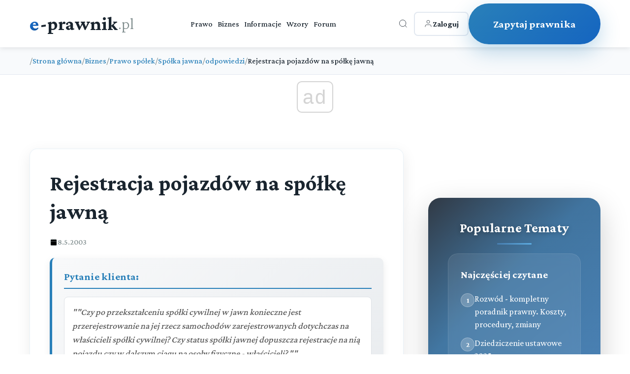

--- FILE ---
content_type: text/html; charset=utf-8
request_url: https://e-prawnik.pl/porady-prawne/rejestracja-pojazdow-na-spolke-jawna.html
body_size: 10422
content:
<!DOCTYPE html>
<html lang="pl">
<head>
    <meta charset="UTF-8">
    <meta name="viewport" content="width=device-width, initial-scale=1.0">
    <title>Rejestracja pojazdów na spółkę jawną</title>
    <meta name="description" content="Czy po przekształceniu spółki cywilnej w jawn konieczne jest przerejestrowanie na jej rzecz samochodów zarejestrowanych dotychczas na właścicieli spółki cywilnej? Czy status spółki jawnej dopuszcza rejestracje na nią pojazdu czy w dalszym ciągu na osoby fizyczne - właścicieli? ">
    <meta name="keywords" content="Spółka, cywilna, jawna, samochód">
    <meta name="author" content="e-prawnik">
  
    <link rel="icon" href="/favicon.ico">
    <!-- Preload critical resources -->
    <link rel="preload" href="https://fonts.googleapis.com/css2?family=Crimson+Pro:wght@300;500;700&display=swap" as="style" onload="this.onload=null;this.rel='stylesheet'">
    <noscript><link rel="stylesheet" href="https://fonts.googleapis.com/css2?family=Crimson+Pro:wght@300;500;700&display=swap"></noscript>
             <script async src="//get.optad360.io/sf/1eea64a8-966e-11e8-b956-06048607e8f8/plugin.min.js"></script>         
        
<script  src="https://cmp.optad360.io/items/6660a835-0eaa-45ff-a62c-063a91ef8a3a.min.js"></script>
             
    <!-- DNS prefetch for external resources -->
    <link rel="dns-prefetch" href="//fonts.googleapis.com">
    <link rel="dns-prefetch" href="//static.e-prawnik.pl">

    
      <link rel="canonical" href="https://e-prawnik.pl/porady-prawne/rejestracja-pojazdow-na-spolke-jawna.html" >
      <meta property="og:title" content="Rejestracja pojazdów na spółkę jawną" />
                            <meta property="og:description" content="Czy po przekształceniu spółki cywilnej w jawn konieczne jest przerejestrowanie na jej rzecz samochodów zarejestrowanych dotychczas na właścicieli spółki cywilnej? Czy status spółki jawnej dopuszcza rejestracje na nią pojazdu czy w dalszym ciągu na osoby fizyczne - właścicieli? " />
                            <meta property="og:image" content="https://static.e-prawnik.pl/public/img/img/lista_zalepka.png" />
                            <meta property="og:url" content="https://e-prawnik.pl/porady-prawne/rejestracja-pojazdow-na-spolke-jawna.html" />
                            <meta property="og:type" content="article" />
                            <meta property="og:site_name" content="e-prawnik.pl - Porady prawne online" />
                           <meta name="twitter:card" content="summary" />
                           <meta name="twitter:site" content="@e_prawnik" />
                           <meta name="twitter:image" content="https://static.e-prawnik.pl/public/img/img/lista_zalepka.png" />
                               
                            <meta name="twitter:title" content="Rejestracja pojazdów na spółkę jawną" />
                            <meta name="twitter:descripton" content="Czy po przekształceniu spółki cywilnej w jawn konieczne jest przerejestrowanie na jej rzecz samochodów zarejestrowanych dotychczas na właścicieli spółki cywilnej? Czy status spółki jawnej dopuszcza rejestracje na nią pojazdu czy w dalszym ciągu na osoby fizyczne - właścicieli? " />      
                                
                            <meta name="twitter:url" content="https://e-prawnik.pl/porady-prawne/rejestracja-pojazdow-na-spolke-jawna.html" />

                            <meta name="twitter:domain" content="e-prawnik.pl" />
                            <meta property="og:locale" content="pl_PL" />
                            <meta property="article:publisher" content="https://www.facebook.com/eprawnik/" />
                            <meta property="article:published_time" content="08-05-2003" />
                            <meta property="article:modified_time" content="08-05-2003" />
                            <meta property="article:tag" content="" />
                            <meta property="fb:pages" content="296639143810" />
                            <meta property="logo" content="https://static.e-prawnik.pl/public/img/Menu/Logo.jpg" /> 
    
         <script type="application/ld+json">
        {
          "@context": "https://schema.org",
          "@type": "Article",
          "headline": "Rejestracja pojazdów na spółkę jawną",

          
          
          "image": {
            "@type": "ImageObject",
            "url": "https://static.e-prawnik.pl/public/img/img/lista_zalepka.png"

          },
          
          "datePublished": "08-05-2003",
          "dateModified": "08-05-2003",
          "description": "Czy po przekształceniu spółki cywilnej w jawn konieczne jest przerejestrowanie na jej rzecz samochodów zarejestrowanych dotychczas na właścicieli spółki cywilnej? Czy status spółki jawnej dopuszcza rejestracje na nią pojazdu czy w dalszym ciągu na osoby fizyczne - właścicieli? ",
          "mainEntityOfPage": "https://e-prawnik.pl/porady-prawne/rejestracja-pojazdow-na-spolke-jawna.html",
         
          "publisher" : {
              "@type": "Organization",
              "name": "e-prawnik.pl",
              "logo": {
				"url": "https://e-prawnik.pl/public/img/Menu/Logo.jpg",
				"width": "293px",
				"height": "60px",
				"@type": "ImageObject"
			  }
          }

        }
    </script>
  
    	   
    <!-- Critical CSS inlined -->
    <style>
  body { 
    font-family: 'Crimson Pro', serif; 
    opacity: 0; 
    transition: opacity 0.3s ease; 
}
body.loaded { opacity: 1; }


.breadcrumbs { min-height: 50px; }
.latest-content { min-height: 600px; }
.article-title { 
    font-size: 2rem; 
    line-height: 1.3; 
    margin-bottom: 1rem; 
}
    </style>
      <!-- Non-critical CSS - loaded asynchronously -->
      
      
   <link rel="stylesheet" href="/public/2025/main/style.css?v=99">
    <noscript><link rel="stylesheet" href="/public/2025/main/style.css?v=99"></noscript>
      <script>
          
 
document.addEventListener('DOMContentLoaded', function() {
    
      
        // Animacja dla kart przy scrollu
        const observer = new IntersectionObserver((entries) => {
            entries.forEach(entry => {
                if (entry.isIntersecting) {
                    entry.target.style.opacity = '1';
                    entry.target.style.transform = 'translateY(0)';
                }
            });
        }, { threshold: 0.1 });

        // Animacje dla kart
        document.querySelectorAll('.service-card').forEach((card, index) => {
            card.style.opacity = '0';
            card.style.transform = 'translateY(30px)';
            card.style.transition = `all 0.6s ease ${index * 0.1}s`;
            observer.observe(card);
        });

        // Animacja dla CTA
//        const ctaButton = document.querySelector('.cta-button');
//        ctaButton.style.opacity = '0';
//        ctaButton.style.transform = 'translateY(30px)';
//        ctaButton.style.transition = 'all 0.8s ease 0.5s';
//        observer.observe(ctaButton);

        // Hover effect dla "Inne sprawy" karty - usunięte kliknięcie bo teraz to link
        const otherServicesCard = document.querySelector('.service-card.other-services');
        
        // Dodaj dodatkowe efekty wizualne dla kart przy hover
        document.querySelectorAll('.service-card').forEach(card => {
            card.addEventListener('mouseenter', function() {
                // Dodaj lekkie podświetlenie bordera
                if (!this.classList.contains('other-services')) {
                    this.style.borderColor = 'rgba(41, 128, 185, 0.4)';
                }
            });
            
            card.addEventListener('mouseleave', function() {
                // Przywróć oryginalny border
                if (!this.classList.contains('other-services')) {
                    this.style.borderColor = 'rgba(41, 128, 185, 0.1)';
                }
            });
        });
});  

    </script>   
    <!-- style start -->

   <!-- Google tag (gtag.js) -->
<script async src="https://www.googletagmanager.com/gtag/js?id=UA-220004-1"></script>
<script>
  window.dataLayer = window.dataLayer || [];
  function gtag(){dataLayer.push(arguments);}
  gtag('js', new Date());

  gtag('config', 'UA-220004-1');
  gtag('config', 'G-G7EKCHDYPM');
</script>




  
</head>
<body>
    
         <!-- Header -->
    <header class="header">
        <div class="container">
            <div class="header-content">
                <a href="/" class="logo">
                    <span class="e-part">e</span><span class="main-part">-prawnik</span><span class="domain">.pl</span>
                </a>
                
                <nav class="nav">
                    <a href="https://e-prawnik.pl/domowy/">Prawo</a>
                    <a href="https://e-prawnik.pl/biznes/">Biznes</a>
                    <a href="https://e-prawnik.pl/informacje/">Informacje</a>
                    <a href="https://e-prawnik.pl/wzory/">Wzory</a>
                    <a href="https://e-prawnik.pl/forum/">Forum</a>
                    <!-- Mobile menu items -->
                    <div class="mobile-menu-items">
                                                
                        
                        <a href="https://e-prawnik.pl/logowanie/" class="mobile-login-btn">
<!--                            <svg viewBox="0 0 24 24" stroke="currentColor" fill="none">
                                <path d="M20 21v-2a4 4 0 0 0-4-4H8a4 4 0 0 0-4 4v2"/>
                                <circle cx="12" cy="7" r="4"/>
                            </svg>-->
                           Zaloguj                        </a>
                        <a href="https://e-prawnik.pl/porady-prawne-online/zadaj-pytanie.html" class="mobile-cta-btn">Zadaj Pytanie</a>
                    </div>
                </nav>
                
                <div class="header-right">
                    <div class="search-container">
                        <button class="icon-btn search-btn" id="searchToggle" aria-label="Otwórz wyszukiwarkę">
                            <svg viewBox="0 0 24 24" stroke="currentColor" fill="none">
                                <circle cx="11" cy="11" r="8"/>
                                <path d="m21 21-4.35-4.35"/>
                            </svg>
                        </button>
                        
                        <div class="search-overlay" id="searchOverlay">
                            <button class="search-close" id="searchClose" aria-label="Zamknij wyszukiwarkę">×</button>
                            <form class="search-form" action="https://e-prawnik.pl/szukaj/" method="post">
                                <input type="text" name="q" class="search-input" placeholder="Wpisz czego szukasz..." autocomplete="off">
                                <button type="submit" class="search-submit">Szukaj</button>
                            </form>
                                            </div>
                    </div>
            
                    <a href="https://e-prawnik.pl/logowanie/" class="login-btn">
                        <svg viewBox="0 0 24 24" stroke="currentColor" fill="none">
                            <path d="M20 21v-2a4 4 0 0 0-4-4H8a4 4 0 0 0-4 4v2"/>
                            <circle cx="12" cy="7" r="4"/>
                        </svg>
                        <span>Zaloguj</span>
                    </a>
                    
                    <a href="https://e-prawnik.pl/porady-prawne-online/zadaj-pytanie.html" class="cta-button cta2-button" title="Zapytaj prawnika">Zapytaj prawnika</a>
                </div>
                
                <button class="mobile-menu-btn" aria-label="Menu">☰</button>
            </div>
        </div>
    </header>    
        <nav class="breadcrumbs">
        <div class="article-container">
            <ol class="breadcrumb-list">

    <li class="breadcrumb-item">
                    <span class="breadcrumb-separator">/</span>
                    <a href="https://e-prawnik.pl"  title="Strona główna">Strona główna</a>
                </li><li class="breadcrumb-item">
                    <span class="breadcrumb-separator">/</span>
                    <a href="https://e-prawnik.pl/biznes/"  title="Biznes">Biznes</a>
                </li><li class="breadcrumb-item">
                    <span class="breadcrumb-separator">/</span>
                    <a href="https://e-prawnik.pl/biznes/prawo-spolek/"  title="Prawo spółek">Prawo spółek</a>
                </li><li class="breadcrumb-item">
                    <span class="breadcrumb-separator">/</span>
                    <a href="https://e-prawnik.pl/biznes/prawo-spolek/spolka-jawna/"  title="Spółka jawna">Spółka jawna</a>
                </li><li class="breadcrumb-item">
                    <span class="breadcrumb-separator">/</span>
                    <a href="https://e-prawnik.pl/biznes/prawo-spolek/spolka-jawna/odpowiedzi/"  title="odpowiedzi">odpowiedzi</a>
                </li>                <li class="breadcrumb-item">
                    <span class="breadcrumb-separator">/</span>
                    <span class="breadcrumb-current">Rejestracja pojazdów na spółkę jawną</span>
                </li>            
                

            </ol>
        </div>
    </nav>
<script type="application/ld+json">{
  "@context": "http://schema.org",
  "@type": "BreadcrumbList",
  "itemListElement": [    {
      "@type": "ListItem",
      "position": 1,
      "item": {
        "@id": "https://e-prawnik.pl",
        "name": "Strona główna"
      }
    },    {
      "@type": "ListItem",
      "position": 2,
      "item": {
        "@id": "https://e-prawnik.pl/biznes/",
        "name": "Biznes"
      }
    },    {
      "@type": "ListItem",
      "position": 3,
      "item": {
        "@id": "https://e-prawnik.pl/biznes/prawo-spolek/",
        "name": "Prawo spółek"
      }
    },    {
      "@type": "ListItem",
      "position": 4,
      "item": {
        "@id": "https://e-prawnik.pl/biznes/prawo-spolek/spolka-jawna/",
        "name": "Spółka jawna"
      }
    },    {
      "@type": "ListItem",
      "position": 5,
      "item": {
        "@id": "https://e-prawnik.pl/biznes/prawo-spolek/spolka-jawna/odpowiedzi/",
        "name": "odpowiedzi"
      }
    },    {
      "@type": "ListItem",
      "position": 6,
      "item": {
        "@id": "https://e-prawnik.pl/porady-prawne/rejestracja-pojazdow-na-spolke-jawna.html",
        "name": "Rejestracja pojazdów na spółkę jawną"
      }
    }]}</script>
  

   <section class="latest-content">
        <div class="container">

            
          
            <div class="content-with-sidebar">
                
                <div class="main-content">
		                
                <header class="article-header">
                    <h1 class="article-title">Rejestracja pojazdów na spółkę jawną</h1>
                      <div class="article-meta">
                        <div class="meta-item">
                            <svg viewBox="0 0 24 24">
                                <rect x="3" y="4" width="18" height="18" rx="2" ry="2"/>
                                <line x1="16" y1="2" x2="16" y2="6"/>
                                <line x1="8" y1="2" x2="8" y2="6"/>
                                <line x1="3" y1="10" x2="21" y2="10"/>
                            </svg>
                            <span>8.5.2003</span>
                        </div>

                    </div>
                </header>
                <div class="article-content">
               <div class="question-box">
                <h2>Pytanie klienta:</h2>
                <div class="question-text">
                    ""Czy po przekształceniu spółki cywilnej w jawn konieczne jest przerejestrowanie na jej rzecz samochodów zarejestrowanych dotychczas na właścicieli spółki cywilnej? Czy status spółki jawnej dopuszcza rejestracje na nią pojazdu czy w dalszym ciągu na osoby fizyczne - właścicieli? ""
                </div>
            </div>
  <h2>Odpowiedź prawnika:</h2>
  

 <P align=justify>Wszelkie zmiany w dowodach rejestracyjnych podlegają zgłoszeniu do właściwego urzędu w terminie 30 dni. Jeżeli zatem samochody stały się własnością <a href="https://e-prawnik.pl/artykuly/zasady-funkcjonowania-spolki-jawnej.html" title="spółki jawnej">spółki jawnej</a> (weszły do jej majątku), która powstała z chwilą wpisu do rejestru, zmianę właściciela pojazdu należy zgłosić w terminie liczonym od daty rejestracji spółki. </P>
<P align=justify>&nbsp;</P>  
                      
                </div>




     
 
<div class="social-share">
    <p class="share-label">Udostępnij:</p>
    
    <a href="#" class="share-btn facebook" onclick="shareOnFacebook('https://e-prawnik.pl/porady-prawne/rejestracja-pojazdow-na-spolke-jawna.html')">
        <svg class="icon" viewBox="0 0 24 24">
            <path d="M24 12.073c0-6.627-5.373-12-12-12s-12 5.373-12 12c0 5.99 4.388 10.954 10.125 11.854v-8.385H7.078v-3.47h3.047V9.43c0-3.007 1.792-4.669 4.533-4.669 1.312 0 2.686.235 2.686.235v2.953H15.83c-1.491 0-1.956.925-1.956 1.874v2.25h3.328l-.532 3.47h-2.796v8.385C19.612 23.027 24 18.062 24 12.073z"/>
        </svg>
        Facebook
    </a>
    
    <a href="#" class="share-btn twitter" onclick="shareOnX('https://e-prawnik.pl/porady-prawne/rejestracja-pojazdow-na-spolke-jawna.html', 'Rejestracja pojazdów na spółkę jawną', 'Czy po przekształceniu spółki cywilnej w jawn konieczne jest przerejestrowanie na jej rzecz samochodów zarejestrowanych dotychczas na właścicieli spółki cywilnej? Czy status spółki jawnej dopuszcza rejestracje na nią pojazdu czy w dalszym ciągu na osoby fizyczne - właścicieli? ')">
        <svg class="icon" viewBox="0 0 24 24">
            <path d="M18.244 2.25h3.308l-7.227 8.26 8.502 11.24H16.17l-5.214-6.817L4.99 21.75H1.68l7.73-8.835L1.254 2.25H8.08l4.713 6.231zm-1.161 17.52h1.833L7.084 4.126H5.117z"/>
        </svg>
        X
    </a>
    
    <a href="#" class="share-btn linkedin" onclick="shareOnLinkedIn('https://e-prawnik.pl/porady-prawne/rejestracja-pojazdow-na-spolke-jawna.html')">
        <svg class="icon" viewBox="0 0 24 24">
            <path d="M20.447 20.452h-3.554v-5.569c0-1.328-.027-3.037-1.852-3.037-1.853 0-2.136 1.445-2.136 2.939v5.667H9.351V9h3.414v1.561h.046c.477-.9 1.637-1.85 3.37-1.85 3.601 0 4.267 2.37 4.267 5.455v6.286zM5.337 7.433c-1.144 0-2.063-.926-2.063-2.065 0-1.138.92-2.063 2.063-2.063 1.14 0 2.064.925 2.064 2.063 0 1.139-.925 2.065-2.064 2.065zm1.782 13.019H3.555V9h3.564v11.452zM22.225 0H1.771C.792 0 0 .774 0 1.729v20.542C0 23.227.792 24 1.771 24h20.451C23.2 24 24 23.227 24 22.271V1.729C24 .774 23.2 0 22.222 0h.003z"/>
        </svg>
        LinkedIn
    </a>
    
    <a href="#" class="share-btn whatsapp" onclick="shareOnWhatsApp('https://e-prawnik.pl/porady-prawne/rejestracja-pojazdow-na-spolke-jawna.html', 'Rejestracja pojazdów na spółkę jawną', 'Czy po przekształceniu spółki cywilnej w jawn konieczne jest przerejestrowanie na jej rzecz samochodów zarejestrowanych dotychczas na właścicieli spółki cywilnej? Czy status spółki jawnej dopuszcza rejestracje na nią pojazdu czy w dalszym ciągu na osoby fizyczne - właścicieli? ')">
        <svg class="icon" viewBox="0 0 24 24">
            <path d="M17.472 14.382c-.297-.149-1.758-.867-2.03-.967-.273-.099-.471-.148-.67.15-.197.297-.767.966-.94 1.164-.173.199-.347.223-.644.075-.297-.15-1.255-.463-2.39-1.475-.883-.788-1.48-1.761-1.653-2.059-.173-.297-.018-.458.13-.606.134-.133.298-.347.446-.52.149-.174.198-.298.298-.497.099-.198.05-.371-.025-.52-.075-.149-.669-1.612-.916-2.207-.242-.579-.487-.5-.669-.51-.173-.008-.371-.01-.57-.01-.198 0-.52.074-.792.372-.272.297-1.04 1.016-1.04 2.479 0 1.462 1.065 2.875 1.213 3.074.149.198 2.096 3.2 5.077 4.487.709.306 1.262.489 1.694.625.712.227 1.36.195 1.871.118.571-.085 1.758-.719 2.006-1.413.248-.694.248-1.289.173-1.413-.074-.124-.272-.198-.57-.347m-5.421 7.403h-.004a9.87 9.87 0 01-5.031-1.378l-.361-.214-3.741.982.998-3.648-.235-.374a9.86 9.86 0 01-1.51-5.26c.001-5.45 4.436-9.884 9.888-9.884 2.64 0 5.122 1.03 6.988 2.898a9.825 9.825 0 012.893 6.994c-.003 5.45-4.437 9.884-9.885 9.884m8.413-18.297A11.815 11.815 0 0012.05 0C5.495 0 .16 5.335.157 11.892c0 2.096.547 4.142 1.588 5.945L.057 24l6.305-1.654a11.882 11.882 0 005.683 1.448h.005c6.554 0 11.89-5.335 11.893-11.893A11.821 11.821 0 0020.89 3.488"/>
        </svg>
        WhatsApp
    </a>
    
    <a href="#" class="share-btn email" onclick="shareViaEmail('https://e-prawnik.pl/porady-prawne/rejestracja-pojazdow-na-spolke-jawna.html', 'Rejestracja pojazdów na spółkę jawną', 'Czy po przekształceniu spółki cywilnej w jawn konieczne jest przerejestrowanie na jej rzecz samochodów zarejestrowanych dotychczas na właścicieli spółki cywilnej? Czy status spółki jawnej dopuszcza rejestracje na nią pojazdu czy w dalszym ciągu na osoby fizyczne - właścicieli? ')">
        <svg class="icon" viewBox="0 0 24 24">
            <path d="M24 5.457v13.909c0 .904-.732 1.636-1.636 1.636h-3.819V11.73L12 16.64l-6.545-4.91v9.273H1.636A1.636 1.636 0 0 1 0 19.366V5.457c0-.904.732-1.636 1.636-1.636h3.819v.273L12 10.092l6.545-5.998v-.273h3.819c.904 0 1.636.732 1.636 1.636z"/>
        </svg>
        Email
    </a>
</div> <div class="author-info-box"><div class="author-avatar" style="background-size: cover;background-position: center top;background-image: url('https://e-prawnik.pl/porady-prawne/status-pokrzywdzonego-przestepstwem-z-art--231-kk.html');"></div><div class="author-details"><h4>Michał Włodarczyk - Radca prawny</h4><p>Zajmuje się sprawami osób fizycznych jak również przedsiębiorców. Posiada rozległe doświadczenie w poradnictwie w sprawach życiowych osób fizycznych jak również profesjonalnych problemów prawnych przedsiębiorców. Bazując na swoim doświadczeniu skutecznie doradza w sprawach osób fizycznych jak i przedsiębiorców zawsze dbając o praktyczną stronę problemów prawnych z jakimi zwracają się do niego jego klienci.</p></div></div><div class="related-articles">
                    <h3 class="related-title">Powiązane artykuły</h3>
                    <div class="related-grid"><a href="/artykuly/zalozenie-spolki-z-ograniczona-odpowiedzialnoscia-sekwencja-czynnosci.html" title="Jak założyć spółkę z ograniczoną odpowiedzialnością" class="related-item">
                            <h5>Jak założyć spółkę z ograniczoną odpowiedzialnością</h5>
                            <p>Szczegółowy przewodnik jak założyć spółkę z o.o. w 2025 roku. Koszty, terminy, wymagane dokumenty i procedury krok po kroku - zarówno online przez S24 jak i tradycyjnie. </p>
                             
                        </a><a href="/artykuly/podstawowe-zasady-zakladania-spolki-cywilnej.html" title="Zakładanie spółki cywilnej - Kto i w jaki sposób może założyć spółkę cywilną?" class="related-item">
                            <h5>Zakładanie spółki cywilnej - Kto i w jaki sposób może założyć spółkę cywilną?</h5>
                            <p>Sprawdź jak założyć spółkę cywilną w 2025 roku. Poznaj wymagania, koszty, procedury rejestracji w CEIDG oraz zalety i wady tej formy działalności gospodarczej. </p>
                             
                        </a><a href="/artykuly/zasady-funkcjonowania-spolki-jawnej.html" title="Spółka jawna - poznaj zasady funkcjonowania spółki jawnej" class="related-item">
                            <h5>Spółka jawna - poznaj zasady funkcjonowania spółki jawnej</h5>
                            <p>Kompletny przewodnik po spółce jawnej w 2025 roku. Dowiedz się o zasadach funkcjonowania, opodatkowaniu, prawach i obowiązkach wspólników oraz wzorcu umowy. </p>
                             
                        </a><a href="/artykuly/konsekwencje-jazdy-na-podwojnym-gazie.html" title="Prowadzenie pojazdu pod wpływem alkoholu - Konsekwencje prawne" class="related-item">
                            <h5>Prowadzenie pojazdu pod wpływem alkoholu - Konsekwencje prawne</h5>
                            <p>Kompletny przewodnik na 2025 rok o prowadzeniu pojazdów pod wpływem alkoholu. Kary, konfiskata pojazdu, procedury sądowe i konsekwencje prawne w Polsce. </p>
                             
                        </a><a href="/artykuly/zasady-funkcjonowania-spolki-cywilnej.html" title="Spółka cywilna - Zasady funkcjonowania, wady i zalety spółki cywilnej w 2025 roku" class="related-item">
                            <h5>Spółka cywilna - Zasady funkcjonowania, wady i zalety spółki cywilnej w 2025 roku</h5>
                            <p>Kompletny przewodnik po spółce cywilnej w 2025 roku. Dowiedz się o zasadach funkcjonowania, zaletach, wadach i nowych regulacjach podatkowych obowiązujących od 2025. </p>
                             
                        </a><a href="/artykuly/darowizna-samochodu-formalnosci-jakich-musisz-dopelnic.html" title="Darowizna samochodu 2025 - Formalności, podatek, umowa " class="related-item">
                            <h5>Darowizna samochodu 2025 - Formalności, podatek, umowa </h5>
                            <p>Kompletny przewodnik darowizny samochodu 2025: formalności, podatek, umowa, rejestracja. Sprawdź aktualne kwoty wolne od podatku, terminy i wymagane dokumenty. </p>
                             
                        </a><a href="/artykuly/bez-dowodu-rejestracyjnego.html" title="Jakie dokumenty musi mieć przy sobie kierowca w 2025 roku?" class="related-item">
                            <h5>Jakie dokumenty musi mieć przy sobie kierowca w 2025 roku?</h5>
                            <p>Aktualne przepisy 2025: Które dokumenty kierowca musi mieć przy sobie? Prawo jazdy, dowód rejestracyjny, polisa OC - sprawdź co się zmieniło! </p>
                             
                        </a><a href="/artykuly/sprzedaz-udzialow-spolki-z-o-o--2.html" title="Sprzedaż udziałów spółki z o.o." class="related-item">
                            <h5>Sprzedaż udziałów spółki z o.o.</h5>
                            <p>Kompletny przewodnik sprzedaży udziałów w spółce z ograniczoną odpowiedzialnością. Forma prawna, procedury, ograniczenia, system S24 i praktyczne wskazówki na 2025 rok. </p>
                             
                        </a><a href="/artykuly/kto-moze-przejsc-na-emeryture-pomostowa.html" title="Emerytura pomostowa 2025 - Komu przysługuje i na jakich warunkach?" class="related-item">
                            <h5>Emerytura pomostowa 2025 - Komu przysługuje i na jakich warunkach?</h5>
                            <p>Emerytura pomostowa 2025 - sprawdź kto ma prawo do wcześniejszej emerytury. Warunki, wysokość świadczenia, dokumenty potrzebne do wniosku. Aktualne przepisy po zmianach. </p>
                             
                        </a><a href="/artykuly/rada-nadzorcza-w-spolce-akcyjnej-2.html" title="Rada nadzorcza w spółce akcyjnej 2025 - kompetencje, skład, obowiązki" class="related-item">
                            <h5>Rada nadzorcza w spółce akcyjnej 2025 - kompetencje, skład, obowiązki</h5>
                            <p>Kompletny przewodnik po radzie nadzorczej w spółce akcyjnej - obowiązkowe powołanie, skład, uprawnienia kontrolne, powoływanie i odwoływanie, odpowiedzialność członków. Aktualny stan prawny (...) </p>
                             
                        </a></div>
                </div>            

            </article>

 
  


<!--- stary szablon --->

 
                </div>
           
<div class="sidebar-container">
        <aside class="sidebar">
            <h3>Popularne Tematy</h3>
            
            <!-- Popular Topics Section -->
            <div class="popular-section">
                <h4>Najczęściej czytane</h4>
                <div class="popular-item">
                    <div class="popular-number">1</div>
                    <a href="https://e-prawnik.pl/artykuly/rozwod.html">Rozwód - kompletny poradnik prawny. Koszty, procedury, zmiany</a>
                </div>
                <div class="popular-item">
                    <div class="popular-number">2</div>
                    <a href="https://e-prawnik.pl/artykuly/porzadek-dziedziczenia-czyli-kto-i-w-jaki-sposob-dziedziczy-po-zmarlym-jesli-nie-pozostawil-on.html">Dziedziczenie ustawowe 2025</a>
                </div>
                <div class="popular-item">
                    <div class="popular-number">3</div>
                    <a href="https://e-prawnik.pl/artykuly/kiedy-mozna-stac-sie-wlascicielem-przez-zasiedzenie-1.html">Zasiedzenie nieruchomości i rzeczy ruchomych</a>
                </div>
                <div class="popular-item">
                    <div class="popular-number">4</div>
                    <a href="https://e-prawnik.pl/artykuly/jak-reklamowac-obuwie.html">Reklamacja obuwia 2025 - Jak skutecznie reklamować buty?</a>
                </div>
                <div class="popular-item">
                    <div class="popular-number">5</div>
                    <a href="https://e-prawnik.pl/artykuly/obowiazek-alimentacyjny-rodzicow-wzgledem-dzieci-od-a-do-z.html">Alimenty na dziecko - Kompletny przewodnik prawny</a>
                </div>
            </div>
                        
                     <a href="https://e-prawnik.pl/porady-prawne-online/zapytaj-prawnika.html" title="Porady prawne dla Ciebie i Twojej firmy">
    <img loading="lazy" src="/public/staticfiles/img4/ep/porady_prawne_online_v3.jpg" height="225" width="270" alt="Porady prawne dla Ciebie i Twojej firmy">
    </a>
        </aside>

    </div>

        

            </div>
          </div>
    </section>  
    
<section class="stats">
        <div class="container">
            <div class="stats-grid">
                <div class="stat-item" style="opacity: 1; transform: translateY(0px); transition: 0.8s;">
                    <h3>23 lata</h3>
                    <p>Doświadczenia</p>
                </div>
                <div class="stat-item" style="opacity: 1; transform: translateY(0px); transition: 0.8s;">
                    <h3>120&nbsp;000+</h3>
                    <p>Udzielonych Porad</p>
                </div>
                <div class="stat-item" style="opacity: 1; transform: translateY(0px); transition: 0.8s;">
                    <h3>55&nbsp;000+</h3>
                    <p>Zadowolonych Klientów</p>
                </div>
                <div class="stat-item" style="opacity: 1; transform: translateY(0px); transition: 0.8s;">
                    <h3>98%</h3>
                    <p>Pozytywnych Opinii</p>
                </div>
            </div>
        </div>
    </section>   <!-- Services Section -->

           

                <!-- Rozwody -->
                
                
    <section class="services-section">
           <div class="container">                           
                       <h2 class="services-title">Pomoc Prawna Online w sprawach:</h2>
            <div class="services-grid"><a href="/uslugi-prawne/firmy.html" class="service-card">            <div class="service-icon">
                <svg viewBox="0 0 24 24">
                    <path d="M21 16V8a2 2 0 0 0-1-1.73l-7-4a2 2 0 0 0-2 0l-7 4A2 2 0 0 0 3 8v8a2 2 0 0 0 1 1.73l7 4a2 2 0 0 0 2 0l7-4A2 2 0 0 0 21 16z"/>
                    <polyline points="3.27,6.96 12,12.01 20.73,6.96"/>
                    <line x1="12" y1="22.08" x2="12" y2="12"/>
                </svg>
            </div>
            <h3>Doradztwo dla Przedsiębiorców</h3>
            <p>Kompleksowa obsługa prawna dla biznesu - zakładanie firm, umowy handlowe, spory z kontrahentami, ochrona własności intelektualnej</p> 
                </a><a href="/uslugi-prawne/prawo-autorskie.html" class="service-card">            <div class="service-icon">
                <svg viewBox="0 0 24 24">
                    <circle cx="12" cy="12" r="3"/>
                    <path d="M12 1v6m0 6v6m11-7h-6m-6 0H1m15.5-6.5l-1.5 1.5M9 9l-1.5-1.5m0 11L9 15l1.5 1.5M15 9l1.5-1.5"/>
                </svg>
            </div>
            <h3>Własność Intelektualna</h3>
            <p>Kompleksowe wsparcie prawne w zakresie ochrony własności intelektualnej - prawa autorskie, znaki towarowe, patenty</p> 
                </a><a href="/uslugi-prawne/umowy.html" class="service-card">            <div class="service-icon">
                <svg viewBox="0 0 24 24">
                    <path d="M14 2H6a2 2 0 0 0-2 2v16a2 2 0 0 0 2 2h12a2 2 0 0 0 2-2V8z"/>
                    <polyline points="14,2 14,8 20,8"/>
                    <line x1="16" y1="13" x2="8" y2="13"/>
                    <line x1="16" y1="17" x2="8" y2="17"/>
                </svg>
            </div>
            <h3>Umowy i Kontrakty</h3>
            <p>Kompleksowa obsługa prawna w zakresie umów - przygotowanie, analiza, negocjacje. Bezpieczeństwo prawne i optymalizacja</p> 
                </a><a href="/uslugi-prawne/e-commerce.html" class="service-card">            <div class="service-icon">
                <svg viewBox="0 0 24 24">
                    <circle cx="9" cy="21" r="1"/>
                    <circle cx="20" cy="21" r="1"/>
                    <path d="M1 1h4l2.68 13.39a2 2 0 0 0 2 1.61h9.72a2 2 0 0 0 2-1.61L23 6H6"/>
                </svg>
            </div>
            <h3>E-commerce</h3>
            <p>Kompleksowa obsługa prawna w zakresie e-commerce - regulaminy sklepów internetowych, RODO, reklamacje, prawa konsumenta</p> 
                </a><a href="/uslugi-prawne/rodo.html" class="service-card">            <div class="service-icon">
                <svg viewBox="0 0 24 24">
                    <path d="M12 1a3 3 0 0 0-3 3v8a3 3 0 0 0 6 0V4a3 3 0 0 0-3-3z"/>
                    <path d="M19 10v2a7 7 0 0 1-14 0v-2"/>
                    <line x1="12" y1="19" x2="12" y2="23"/>
                    <line x1="8" y1="23" x2="16" y2="23"/>
                </svg>
            </div>
            <h3>RODO i Ochrona Danych</h3>
            <p>Kompleksowe wsparcie w zakresie zgodności z RODO - audyty, dokumentacja, procedury, reprezentacja przed PUODO</p> 
                </a>
                
                <!-- Inne sprawy - specjalna karta -->
                <a href="https://e-prawnik.pl/uslugi-prawne/" class="service-card other-services">
                    <div class="service-icon">
                        <svg viewBox="0 0 24 24">
                            <circle cx="12" cy="12" r="1"/>
                            <circle cx="19" cy="12" r="1"/>
                            <circle cx="5" cy="12" r="1"/>
                            <path d="M12 2v4"/>
                            <path d="M12 18v4"/>
                            <path d="M4.93 4.93l2.83 2.83"/>
                            <path d="M16.24 16.24l2.83 2.83"/>
                            <path d="M2 12h4"/>
                            <path d="M18 12h4"/>
                            <path d="M4.93 19.07l2.83-2.83"/>
                            <path d="M16.24 7.76l2.83-2.83"/>
                        </svg>
                    </div>
                    <h3>Inne Sprawy Prawne</h3>
                    <p>Zobacz pełną ofertę naszych usług prawnych.</p>
                </a>
            </div>
            
            
                        
        

            
            <!-- Duży CTA Button -->
            <div class="cta-section">
                <h3 class="cta-title">Masz Problem Prawny?</h3>
                <p class="cta-subtitle">Napisz do nas i otrzymaj profesjonalną poradę prawną od naszych ekspertów.</p>
                
                <a href="https://e-prawnik.pl/porady-prawne-online/zadaj-pytanie.html" class="cta-button">
                    <svg viewBox="0 0 24 24">
                        <circle cx="12" cy="12" r="10"/>
                        <path d="M9,9h0a3,3,0,0,1,5.12,2.12,3,3,0,0,1-3.12,3.88"/>
                        <circle cx="12" cy="17" r="0.5"/>
                    </svg>
                    Zadaj Pytanie Prawne
                </a>
            </div>
            </div>
        </section>   <footer class="footer">
        <div class="container">
            <div class="footer-content">
                <div class="footer-section">
                    <h4>e-prawnik.pl</h4>
                    <p>Profesjonalne porady prawne online od 2002 roku. Zaufane źródło wiedzy prawnej dla tysięcy Polaków. Nasz zespół doświadczonych prawników pomoże Ci w każdej sprawie.</p>
                    
                    <div style="margin-top: 25px;">
                        <h4 style="margin-bottom: 15px;">Legalsupport sp. z o.o.</h4>
                        <p>ul. Św. Filipa 23/3</p>
                        <p>31-150 Kraków</p>
<p>NIP: 676-21-64-973</p>
<p>Regon: 357215830</p>
<p>KRS 0000108190 - Sąd Rejonowy dla Krakowa Śródmieścia w Krakowie</p>
<p>Kapitał zakładowy: 683 000 zł</p>
<p>Nr konta: 41 1140 1140 0000 2119 9600 1003</p>
                    </div>
                </div>
                
                <div class="footer-section">
                    <h4>Serwis</h4>
                    <a href="https://e-prawnik.pl/inne/strona/regulamin.html">Regulamin</a>
                    <a href="https://e-prawnik.pl/inne/strona/polityka-prywatnosci.html">Polityka prywatności</a>
                    <a href="https://e-prawnik.pl/inne/strona/kontakt.html">Kontakt</a>
                    <a href="mailto:biuro@e-prawnik.pl">biuro@e-prawnik.pl</a>
                    <div style="margin-top: 20px; padding: 15px; background: rgba(255,255,255,0.05); border-radius: 8px;">
                        <p style="color: white; font-size: 0.9rem; margin: 0;"><strong>Infolinia:</strong>+48 882 552 524</p>
                        <p style="color: #a0aec0; font-size: 0.85rem; margin: 5px 0 0 0;">pon-pt 8:00-16:00</p>
                    </div>


                </div>
                


            </div>
            
            <div class="footer-bottom">
                <p>&copy; 2025 e-prawnik.pl. Wszystkie prawa zastrzeżone.</p>
            </div>
        </div>
    </footer>


    <script type="application/ld+json">
    {
        "@context": "https://schema.org",
        "@type": "Organization",
        "name": "e-prawnik.pl",
        "url": "https://e-prawnik.pl",
        "logo": "https://e-prawnik.pl/logo.png",
        "description": "Profesjonalne porady prawne online od ekspertów prawnych",
        "address": {
            "@type": "PostalAddress",
            "addressCountry": "PL"
        },
        "contactPoint": {
            "@type": "ContactPoint",
            "telephone": "+48 882 552 524",
            "contactType": "Customer Service",
            "availableLanguage": "Polish"
        },
        "sameAs": [
            "https://facebook.com/eprawnik"
        ]
    }
    </script>

    <!-- Critical resource hints for performance -->
    <link rel="prefetch" href="/public/2025/main/style.css?v=88">
    <link rel="preconnect" href="https://static.e-prawnik.pl">
     <script src="/public/2025/main/script.js?v=68"></script>
  <style>

    </style> 
    <script>
document.addEventListener('DOMContentLoaded', function() {
    document.body.classList.add('loaded');
});
</script>



    <div class="sticky-form" id="stickyForm">
        <button class="sticky-form-close" onclick="closeStickyForm()">&times;</button>
        <div class="sticky-form-content">
            <div class="sticky-form-text">
                <div class="sticky-form-title">Potrzebujesz pomocy prawnej?</div>
                
            </div>
            <a href="https://e-prawnik.pl/porady-prawne-online/zadaj-pytanie.html" class="sticky-form-button">Zapytaj prawnika online</a>
        </div>
    </div>
    
    <!-- FLOATING HELP BUTTON -->
    <button class="floating-help-button" id="floatingButton" onclick="reopenStickyForm()">
        ?
    </button>
    <script type="text/javascript">
        var _smid = "1t6fpzvlo65dlo9n";
        var _smapp = 1;
        (function(w, r, a, sm, s ) {
            w['SalesmanagoObject'] = r;
            w[r] = w[r] || function () {( w[r].q = w[r].q || [] ).push(arguments)};
            sm = document.createElement('script'); sm.type = 'text/javascript'; sm.async = true; sm.src = a;
            s = document.getElementsByTagName('script')[0];
            s.parentNode.insertBefore(sm, s);
        })(window, 'sm', ('https:' == document.location.protocol ? 'https://' : 'http://') + 'www.salesmanago.pl/static/sm.js');
    </script>    
</body>
</html>

--- FILE ---
content_type: text/html; charset=utf-8
request_url: https://www.google.com/recaptcha/api2/aframe
body_size: 267
content:
<!DOCTYPE HTML><html><head><meta http-equiv="content-type" content="text/html; charset=UTF-8"></head><body><script nonce="bOUjDe9YUrtdz1Ljk4YtqQ">/** Anti-fraud and anti-abuse applications only. See google.com/recaptcha */ try{var clients={'sodar':'https://pagead2.googlesyndication.com/pagead/sodar?'};window.addEventListener("message",function(a){try{if(a.source===window.parent){var b=JSON.parse(a.data);var c=clients[b['id']];if(c){var d=document.createElement('img');d.src=c+b['params']+'&rc='+(localStorage.getItem("rc::a")?sessionStorage.getItem("rc::b"):"");window.document.body.appendChild(d);sessionStorage.setItem("rc::e",parseInt(sessionStorage.getItem("rc::e")||0)+1);localStorage.setItem("rc::h",'1769792122096');}}}catch(b){}});window.parent.postMessage("_grecaptcha_ready", "*");}catch(b){}</script></body></html>

--- FILE ---
content_type: application/javascript; charset=utf-8
request_url: https://fundingchoicesmessages.google.com/f/AGSKWxW2aLfvBv5kgJoaSU5sOsgKCFyk3rfGq6q0ayGQYkV0nsNxMo-XsHoJBgTbo4Fa-cYmkd2Q1yoDxXAXroggPxrlwX_ihPQOzbCJxPiwu4N4pAFqs5DcVP6LApy8N7ZMlA5OLxU=?fccs=W251bGwsbnVsbCxudWxsLG51bGwsbnVsbCxudWxsLFsxNzY5NzkyMTE3LDQ3NzAwMDAwMF0sbnVsbCxudWxsLG51bGwsW251bGwsWzddXSwiaHR0cHM6Ly9lLXByYXduaWsucGwvcG9yYWR5LXByYXduZS9yZWplc3RyYWNqYS1wb2phemRvdy1uYS1zcG9sa2UtamF3bmEuaHRtbCIsbnVsbCxbWzgsInpqZW5TVi1tRXNzIl0sWzksImVuLVVTIl0sWzE5LCIyIl0sWzE3LCJbMF0iXSxbMjQsIiJdLFsyOSwiZmFsc2UiXV1d
body_size: -223
content:
if (typeof __googlefc.fcKernelManager.run === 'function') {"use strict";this.default_ContributorServingResponseClientJs=this.default_ContributorServingResponseClientJs||{};(function(_){var window=this;
try{
var QH=function(a){this.A=_.t(a)};_.u(QH,_.J);var RH=_.ed(QH);var SH=function(a,b,c){this.B=a;this.params=b;this.j=c;this.l=_.F(this.params,4);this.o=new _.dh(this.B.document,_.O(this.params,3),new _.Qg(_.Qk(this.j)))};SH.prototype.run=function(){if(_.P(this.params,10)){var a=this.o;var b=_.eh(a);b=_.Od(b,4);_.ih(a,b)}a=_.Rk(this.j)?_.be(_.Rk(this.j)):new _.de;_.ee(a,9);_.F(a,4)!==1&&_.G(a,4,this.l===2||this.l===3?1:2);_.Fg(this.params,5)&&(b=_.O(this.params,5),_.hg(a,6,b));return a};var TH=function(){};TH.prototype.run=function(a,b){var c,d;return _.v(function(e){c=RH(b);d=(new SH(a,c,_.A(c,_.Pk,2))).run();return e.return({ia:_.L(d)})})};_.Tk(8,new TH);
}catch(e){_._DumpException(e)}
}).call(this,this.default_ContributorServingResponseClientJs);
// Google Inc.

//# sourceURL=/_/mss/boq-content-ads-contributor/_/js/k=boq-content-ads-contributor.ContributorServingResponseClientJs.en_US.zjenSV-mEss.es5.O/d=1/exm=kernel_loader,loader_js_executable/ed=1/rs=AJlcJMwkzeCrPzcr4ZTu9XKJQ6RjDJX32Q/m=web_iab_tcf_v2_signal_executable
__googlefc.fcKernelManager.run('\x5b\x5b\x5b8,\x22\x5bnull,\x5b\x5bnull,null,null,\\\x22https:\/\/fundingchoicesmessages.google.com\/f\/AGSKWxW3QUP8Pg2kRCB7Ufq8yGQOPfQXrTQ9nL3L9QUgfyxVOjkhHsq6clSbgb8Hw-SDbsZFIG_eUOmgO02CpkYfZiMEKfvAzXox0Dxz9FbQg1OjYqJX__hl02QLzUUulo1eV6jWyBk\\\\u003d\\\x22\x5d,null,null,\x5bnull,null,null,\\\x22https:\/\/fundingchoicesmessages.google.com\/el\/AGSKWxUFKxu6xrCfH6xH81tPSUM016xdn5TQ1exblnFrtPdXV-RCXX7o8P99JxRLDx9gzKtazsNXk_MuE8sjQPvibEkiowEkOzdeF1ZDFIjpnNdhBS8PnyB3RVzoVnJUojwK4lCTvn8\\\\u003d\\\x22\x5d,null,\x5bnull,\x5b7\x5d\x5d\x5d,\\\x22e-prawnik.pl\\\x22,1,\\\x22en\\\x22,null,null,null,null,1\x5d\x22\x5d\x5d,\x5bnull,null,null,\x22https:\/\/fundingchoicesmessages.google.com\/f\/AGSKWxXRl4t2ng0HVFV26h8zTbeYTyIZwEeV_OmLJbKZ9hhR7HjmgJCx-SFZx_sur3diX11pooJGIcs2LljrSBfxbRHx13o1_nH5Kx1cQjeb-zDe0CJFGabEYt0O_nhiPOcH7WA0lGk\\u003d\x22\x5d\x5d');}

--- FILE ---
content_type: application/javascript; charset=utf-8
request_url: https://fundingchoicesmessages.google.com/f/AGSKWxU1yHc-1iXQNYP8ShT30TfbuvpEJlTkhyFdGhIt7gdfKj-gSGvYbw3VM9m1tqElZVqPi5cKvUVo_1TSI_BXsq32AhRZglKADBUZkSIneJmT79lr5uzPgsBFDj2dHdWvD0_REE7Q801296x8_tWLT7o1B_rmhx-OD-hM_JVOI6kDwA4HFH_Q-7y9FQ==/_/system_ad.=900x60;/partner-ad-/ad-right2./popunder2.
body_size: -1286
content:
window['fc6d4b8b-fab6-45f7-a793-1358a6c82bd6'] = true;